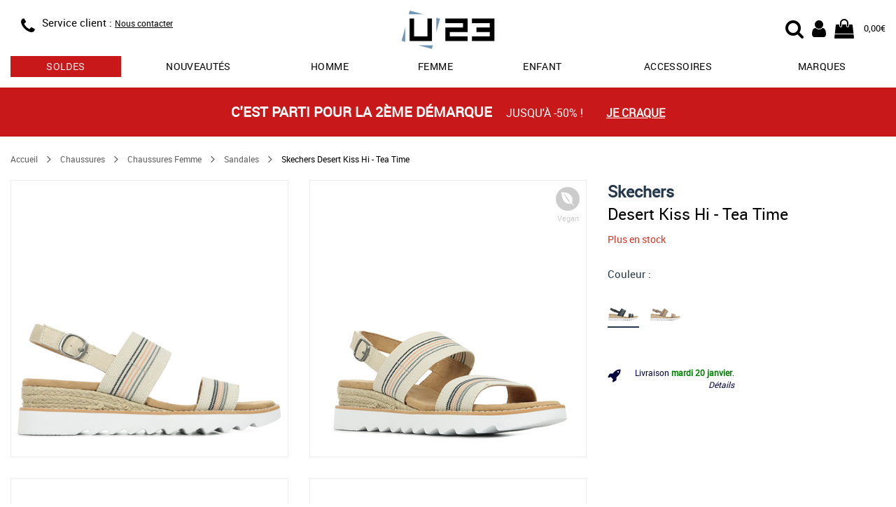

--- FILE ---
content_type: text/html; charset=utf-8
request_url: https://www.usine23.com/skechers-desert-kiss-hi-tea-time-a70863
body_size: 9036
content:
<!DOCTYPE html>
<html lang="fr">
<head>
    <script type="text/javascript" data-cmp-ab="1" src="https://cdn.consentmanager.net/delivery/autoblocking/5ed39a68c2b75.js" data-cmp-host="b.delivery.consentmanager.net" data-cmp-cdn="cdn.consentmanager.net" data-cmp-codesrc="0"></script>
	<title>Skechers Desert Kiss Hi - Tea Time 113863NTMT, Sandales femme</title>
	<meta name="description" content="Skechers Desert Kiss Hi - Tea Time 113863NTMT, Sandales femme : Adoptez un style aérien et confortable avec la BOBS from Skechers™ Desert Kiss Hi Tea Time. [...]">
	<meta name="keywords" content="Skechers,Desert Kiss Hi - Tea Time,référence,113863NTMT,Sandales femme">
    <link rel="canonical" href="https://www.usine23.com/skechers-desert-kiss-hi-tea-time-a70863">
    <meta http-equiv="Content-Type" content="text/html; charset=UTF-8">
    <meta http-equiv="Content-Language" content="fr">
    <meta http-equiv="X-UA-Compatible" content="IE=edge,chrome=1">
	<base href="https://www.usine23.com">
	<meta name="author" content="Usine23">
	<meta name="robots" content="index, noodp, follow">
	<meta name="verify-v1" content="/KQpuBXfL7tw2PgCOvM7twe4yGmbrdJst0okQHniEbg=">
	<meta name="msvalidate.01" content="8D2FCF3294792B4BF1BC637FEB2B887E">
	<meta name="alexaVerifyID" content="CuSLvidhRNjW3kVLUvDxGgQRoNA">
    <meta name="viewport" content="width=device-width, initial-scale=1.0, maximum-scale=5.0">
    <link rel="preload" as="font" href="/css/fonts/Roboto-Regular-webfont.woff" crossorigin>
    <link rel="preload" as="font" href="/css/fonts/fontawesome-webfont.woff2?v=4.7.0" crossorigin>
    <link rel="stylesheet" type="text/css" href="/css/lib/alma/alma.css">
    <link rel="stylesheet" type="text/css" href="/css/u23_article_resp.css?v=202601162">
	<link rel="icon" type="image/png" href="/favicon.png">
	<link rel="apple-touch-icon" href="/img/usine23-iphone-icon.png">
    <meta property="og:title" content="Skechers Desert Kiss Hi - Tea Time">
    <meta property="og:url" content="https://www.usine23.com/skechers-desert-kiss-hi-tea-time-a70863">
    <meta property="og:image" content="https://www.usine23.comimg/prod/catalog/70863_1.jpg">
	<meta property="og:site_name" content="Usine23.com">
    <!--[if lt IE 9]>
	<script src="/js/lib/html5shiv.js"><\/script>
	<![endif]-->
    <!-- Google Tag Manager -->
    <script>(function(w,d,s,l,i){w[l]=w[l]||[];w[l].push({'gtm.start':new Date().getTime(),event:'gtm.js'});var f=d.getElementsByTagName(s)[0],j=d.createElement(s),dl=l!='dataLayer'?'&l='+l:'';j.async=true;j.src='https://www.googletagmanager.com/gtm.js?id='+i+dl;f.parentNode.insertBefore(j,f);})(window,document,'script','dataLayer','GTM-KQTMF2H');</script>
    <!-- End Google Tag Manager -->
</head>
<body>
    <!-- Google Tag Manager (noscript) -->
    <noscript><iframe src="https://www.googletagmanager.com/ns.html?id=GTM-KQTMF2H" height="0" width="0" style="display:none;visibility:hidden"></iframe></noscript>
    <!-- End Google Tag Manager (noscript) -->
    <header id="header">
    <div class="container" style="position: relative;" itemscope itemtype="https://schema.org/Organization">

		<div class="row headband">
            <div class="col-xs-4 col-sm-4 info">
                <div class="visible-xs menu">
    				<div class="menu-resp" id="menu-resp">
                        <div href="#" title="Menu">
                            <div class="fa fa-bars"></div>
                            MENU
                        </div>
                    </div>
    			</div>

                <div  class = "hidden-xs hidden-sm icon">
                <span class = "fa fa-phone" itemprop = "contactType" title = "Service client"></span>
                </div>
                <div class="hidden-xs text">
                    <!--<div class="phone"><span class="hidden-xs">Service client : </span><span itemprop="telephone">03.25.45.77.99</span></div>
                    <div class="schedules">
                        <span class="visible-xs-block visible-sm-inline visible-md-inline visible-lg-inline">Lundi à vendredi</span>
                        <span class="hidden-xs"> : </span>
                        <span class="visible-xs-block visible-sm-inline visible-md-inline visible-lg-inline">9:00 à 16:30</span>
                    </div>-->
                    <div class="phone"><span class="hidden-xs">Service client : </span><a href="/contact" style="text-decoration: underline; font-size: 12px;">Nous contacter</a></div>
                </div>
            </div>

            <div class="col-xs-4 col-sm-offset-1 col-sm-2 logo">
                <div class="logo-wrap">
                    <a itemprop="url" href="/" title="Vente de baskets et articles sportswear de marque">
                        <img itemprop="logo" src="/img/logoU23.svg" alt="Vente de baskets et articles sportswear de marque" title="Vente de baskets et articles sportswear de marque"/>
                    </a>
                </div>
            </div>

            <div class="col-xs-4 col-sm-offset-1 col-sm-4 user-nav">
                <div>
                    <div class="user-icon-group">
                        <div class="cart">
                            <a href="/panier" title="Mon panier U23">
                                <span class="fa fa-shopping-bag">
                                    
                                        <span class="cart-recap" id="header-cart-recap" style="display:none;">0</span>
                                    
                                </span>
                                <span class="hidden-xs cart-amount" id="header-cart-amount">0,00€</span>
                            </a>
                        </div>
                        <div class="account">
                            <a href="/login" title="Mon compte U23">
                                <div class="fa fa-user"></div>
                            </a>
                        </div>
                        <div class="search-icon">
	                        <label id="start-search-btn" for="top_r">
	                        	<div class="fa fa-search"></div>
	                        </label>
                        </div>
                    </div>
                </div>
            </div>
        </div>

    	<div id="main-nav-wrap" class="main-nav-wrap">
            <nav>
                <ul>
                    
                        <li class="tab has-dropdown ">
                            <a href="/soldes-promos" title="Soldes" class="sales">soldes</a>
                            
                            
                                <div class="dropdown-wrap">
                                    <div class="row">
                                        
                                            <div class="col-xs-4">
                                                <div class="bloc-title">
                                                    <a href="/soldes-promos/chaussures" title="soldes chaussures">chaussures</a>
                                                    
                                                </div>
                                                <div class="menu-col">
                                                    <ul>
                                                        
                                                            <li><a href="/soldes-promos/chaussures/adidas" title="soldes chaussures adidas">adidas</a></li>
                                                        
                                                            <li><a href="/soldes-promos/chaussures/new-balance" title="soldes chaussures new balance">new balance</a></li>
                                                        
                                                            <li><a href="/soldes-promos/chaussures/nike" title="soldes chaussures nike">nike</a></li>
                                                        
                                                            <li><a href="/soldes-promos/chaussures/puma" title="soldes chaussures puma">puma</a></li>
                                                        
                                                            <li><a href="/soldes-promos/chaussures/reebok" title="soldes chaussures reebok">reebok</a></li>
                                                        
                                                            <li><a href="/soldes-promos/chaussures/timberland" title="soldes chaussures timberland">timberland</a></li>
                                                        
                                                    </ul>
                                                </div>
                                            </div>
                                        
                                            <div class="col-xs-4">
                                                <div class="bloc-title">
                                                    <a href="/soldes-promos/vetements" title="soldes vêtements">vêtements</a>
                                                    
                                                </div>
                                                <div class="menu-col">
                                                    <ul>
                                                        
                                                            <li><a href="/soldes-promos/vetements/adidas" title="soldes vêtements adidas">adidas</a></li>
                                                        
                                                            <li><a href="/soldes-promos/vetements/fila" title="soldes vêtements fila">fila</a></li>
                                                        
                                                            <li><a href="/soldes-promos/vetements/fred-perry" title="soldes vêtements fred perry">fred perry</a></li>
                                                        
                                                            <li><a href="/soldes-promos/vetements/le-coq-sportif" title="soldes vêtements le coq sportif">le coq sportif</a></li>
                                                        
                                                            <li><a href="/soldes-promos/vetements/the-north-face" title="soldes vêtements the north face">the north face</a></li>
                                                        
                                                            <li><a href="/soldes-promos/vetements/timberland" title="soldes vêtements timberland">timberland</a></li>
                                                        
                                                    </ul>
                                                </div>
                                            </div>
                                        
                                            <div class="col-xs-4">
                                                <div class="bloc-title">
                                                    <a href="/soldes-promos/accessoires" title="soldes sacs et accessoires">sacs et accessoires</a>
                                                    
                                                </div>
                                                <div class="menu-col">
                                                    <ul>
                                                        
                                                            <li><a href="/soldes-promos/sacs-accessoires/adidas" title="soldes sacs et accessoires adidas">adidas</a></li>
                                                        
                                                            <li><a href="/soldes-promos/sacs-accessoires/fred-perry" title="soldes sacs et accessoires fred perry">fred perry</a></li>
                                                        
                                                            <li><a href="/soldes-promos/sacs-accessoires/herschel" title="soldes sacs et accessoires herschel">herschel</a></li>
                                                        
                                                            <li><a href="/soldes-promos/sacs-accessoires/the-north-face" title="soldes sacs et accessoires the north face">the north face</a></li>
                                                        
                                                            <li><a href="/soldes-promos/sacs-accessoires/timberland" title="soldes sacs et accessoires timberland">timberland</a></li>
                                                        
                                                            <li><a href="/soldes-promos/sacs-accessoires/versace-jeans" title="soldes sacs et accessoires versace jeans">versace jeans</a></li>
                                                        
                                                    </ul>
                                                </div>
                                            </div>
                                        
                                    </div>
                                </div>
                            
                        </li>
                    
                        <li class="tab  ">
                            <a href="/nouvelle-collection" title="nouveautés" class="">Nouveautés</a>
                            
                            
                        </li>
                    
                        <li class="tab has-dropdown ">
                            <a href="/chaussures-homme" title="chaussures homme" class="">Homme</a>
                            
                            
                                <div class="dropdown-wrap">
                                    <div class="row">
                                        
                                            <div class="col-xs-3">
                                                <div class="bloc-title">
                                                    
                                                    Chaussures mode
                                                </div>
                                                <div class="menu-col">
                                                    <ul>
                                                        
                                                            <li><a href="/baskets-homme" title="baskets mode homme">Baskets mode</a></li>
                                                        
                                                            <li><a href="/boots-homme" title="boots homme">Boots</a></li>
                                                        
                                                            <li><a href="/bottines-homme" title="bottines homme">Bottines</a></li>
                                                        
                                                            <li><a href="/claquettes-homme" title="claquettes homme">Claquettes</a></li>
                                                        
                                                            <li><a href="/sandales-homme" title="sandales homme">Sandales</a></li>
                                                        
                                                            <li><a href="/chaussures-ville-homme" title="ville homme">Ville</a></li>
                                                        
                                                    </ul>
                                                </div>
                                            </div>
                                        
                                            <div class="col-xs-3">
                                                <div class="bloc-title">
                                                    
                                                    Chaussures sport
                                                </div>
                                                <div class="menu-col">
                                                    <ul>
                                                        
                                                            <li><a href="/chaussures-football-homme" title="chaussures football homme">Football</a></li>
                                                        
                                                            <li><a href="/chaussures-handball-homme" title="chaussures handball homme">Handball</a></li>
                                                        
                                                            <li><a href="/chaussures-randonnee-homme" title="chaussures randonnée homme">Randonnée</a></li>
                                                        
                                                            <li><a href="/chaussures-running-homme" title="chaussures running homme">Running</a></li>
                                                        
                                                            <li><a href="/chaussures-skate-homme" title="chaussures skate homme">Skate</a></li>
                                                        
                                                            <li><a href="/chaussures-tennis-homme" title="chaussures tennis homme">Tennis</a></li>
                                                        
                                                    </ul>
                                                </div>
                                            </div>
                                        
                                            <div class="col-xs-3">
                                                <div class="bloc-title">
                                                    <a href="/vetements-homme" title="Vêtements homme">Vêtements</a>
                                                    
                                                </div>
                                                <div class="menu-col">
                                                    <ul>
                                                        
                                                            <li><a href="/doudounes-homme" title="doudounes homme">Doudounes</a></li>
                                                        
                                                            <li><a href="/pantalons-homme" title="pantalons homme">Pantalons</a></li>
                                                        
                                                            <li><a href="/polos-homme" title="polos homme">Polos</a></li>
                                                        
                                                            <li><a href="/sweats-homme" title="sweats homme">Sweats</a></li>
                                                        
                                                            <li><a href="/t-shirts-homme" title="t-shirts homme">T-Shirts</a></li>
                                                        
                                                            <li><a href="/vestes-sport-homme" title="vestes sport homme">Vestes sport</a></li>
                                                        
                                                    </ul>
                                                </div>
                                            </div>
                                        
                                            <div class="col-xs-3">
                                                <div class="bloc-title">
                                                    
                                                    Marques
                                                </div>
                                                <div class="menu-col">
                                                    <ul>
                                                        
                                                            <li><a href="/chaussures-homme/adidas" title="chaussures homme adidas">adidas</a></li>
                                                        
                                                            <li><a href="/chaussures-homme/converse" title="chaussures homme converse">Converse</a></li>
                                                        
                                                            <li><a href="/chaussures-homme/le-coq-sportif" title="chaussures homme le coq sportif">Le coq sportif</a></li>
                                                        
                                                            <li><a href="/chaussures-homme/nike" title="chaussures homme nike">Nike</a></li>
                                                        
                                                            <li><a href="/chaussures-homme/puma" title="chaussures homme puma">Puma</a></li>
                                                        
                                                            <li><a href="/chaussures-homme/timberland" title="chaussures homme timberland">Timberland</a></li>
                                                        
                                                    </ul>
                                                </div>
                                            </div>
                                        
                                    </div>
                                </div>
                            
                        </li>
                    
                        <li class="tab has-dropdown ">
                            <a href="/chaussures-femme" title="chaussures femme" class="">Femme</a>
                            
                            
                                <div class="dropdown-wrap">
                                    <div class="row">
                                        
                                            <div class="col-xs-3">
                                                <div class="bloc-title">
                                                    
                                                    Chaussures mode
                                                </div>
                                                <div class="menu-col">
                                                    <ul>
                                                        
                                                            <li><a href="/baskets-femme" title="baskets mode femme">Baskets mode</a></li>
                                                        
                                                            <li><a href="/boots-femme" title="boots femme">Boots</a></li>
                                                        
                                                            <li><a href="/bottines-femme" title="bottines femme">Bottines</a></li>
                                                        
                                                            <li><a href="/claquettes-femme" title="claquettes femme">Claquettes</a></li>
                                                        
                                                            <li><a href="/mules-femme" title="mules femme">Mules</a></li>
                                                        
                                                            <li><a href="/sandales-femme" title="sandales femme">Sandales</a></li>
                                                        
                                                    </ul>
                                                </div>
                                            </div>
                                        
                                            <div class="col-xs-3">
                                                <div class="bloc-title">
                                                    
                                                    Chaussures sport
                                                </div>
                                                <div class="menu-col">
                                                    <ul>
                                                        
                                                            <li><a href="/chaussures-randonnee-femme" title="chaussures randonnée femme">Randonnée</a></li>
                                                        
                                                            <li><a href="/chaussures-running-femme" title="chaussures running femme">Running</a></li>
                                                        
                                                    </ul>
                                                </div>
                                            </div>
                                        
                                            <div class="col-xs-3">
                                                <div class="bloc-title">
                                                    <a href="/vetements-femme" title="Vêtements femme">Vêtements femme</a>
                                                    
                                                </div>
                                                <div class="menu-col">
                                                    <ul>
                                                        
                                                            <li><a href="/blousons-femme" title="blousons femme">Blousons</a></li>
                                                        
                                                            <li><a href="/chaussettes-femme" title="chaussettes femme">Chaussettes</a></li>
                                                        
                                                            <li><a href="/doudounes-femme" title="doudounes femme">Doudounes</a></li>
                                                        
                                                            <li><a href="/pantalons-femme" title="pantalons femme">Pantalons</a></li>
                                                        
                                                            <li><a href="/sweats-femme" title="sweats femme">Sweats</a></li>
                                                        
                                                            <li><a href="/t-shirts-femme" title="t-shirts femme">T-Shirts</a></li>
                                                        
                                                    </ul>
                                                </div>
                                            </div>
                                        
                                            <div class="col-xs-3">
                                                <div class="bloc-title">
                                                    
                                                    Marques
                                                </div>
                                                <div class="menu-col">
                                                    <ul>
                                                        
                                                            <li><a href="/chaussures-femme/adidas" title="chaussures femme adidas">adidas</a></li>
                                                        
                                                            <li><a href="/chaussures-femme/converse" title="chaussures femme converse">Converse</a></li>
                                                        
                                                            <li><a href="/chaussures-femme/fila" title="chaussures femme fila">Fila</a></li>
                                                        
                                                            <li><a href="/chaussures-femme/le-coq-sportif" title="chaussures femme le coq sportif">Le coq sportif</a></li>
                                                        
                                                            <li><a href="/chaussures-femme/nike" title="chaussures femme nike">Nike</a></li>
                                                        
                                                            <li><a href="/chaussures-femme/puma" title="chaussures femme puma">Puma</a></li>
                                                        
                                                    </ul>
                                                </div>
                                            </div>
                                        
                                    </div>
                                </div>
                            
                        </li>
                    
                        <li class="tab has-dropdown ">
                            <a href="/chaussures-enfant" title="chaussures enfant" class="">Enfant</a>
                            
                            
                                <div class="dropdown-wrap">
                                    <div class="row">
                                        
                                            <div class="col-xs-3">
                                                <div class="bloc-title">
                                                    <a href="/chaussures-garcon" title="chaussures garçon">Chaussures garçon</a>
                                                    
                                                </div>
                                                <div class="menu-col">
                                                    <ul>
                                                        
                                                            <li><a href="/baskets-garcon" title="baskets mode garçon">Baskets mode</a></li>
                                                        
                                                            <li><a href="/chaussures-football-garcon" title="chaussures football garçon">Football</a></li>
                                                        
                                                            <li><a href="/chaussures-handball-garcon" title="chaussures handball garçon">Handball</a></li>
                                                        
                                                            <li><a href="/chaussures-running-garcon" title="chaussures running garçon">Running</a></li>
                                                        
                                                            <li><a href="/sandales-garcon" title="sandales garçon">Sandales</a></li>
                                                        
                                                            <li><a href="/chaussures-skate-garcon" title="chaussures skate garçon">Skate</a></li>
                                                        
                                                    </ul>
                                                </div>
                                            </div>
                                        
                                            <div class="col-xs-3">
                                                <div class="bloc-title">
                                                    <a href="/chaussures-fille" title="chaussures fille">Chaussures fille</a>
                                                    
                                                </div>
                                                <div class="menu-col">
                                                    <ul>
                                                        
                                                            <li><a href="/baskets-fille" title="baskets mode fille">Baskets mode</a></li>
                                                        
                                                            <li><a href="/boots-fille" title="boots fille">Boots</a></li>
                                                        
                                                            <li><a href="/bottes-fille" title="bottes / bottines fille">Bottes / Bottines</a></li>
                                                        
                                                            <li><a href="/chaussures-running-fille" title="chaussures running fille">Running</a></li>
                                                        
                                                            <li><a href="/sandales-fille" title="sandales fille">Sandales</a></li>
                                                        
                                                            <li><a href="/chaussures-skate-fille" title="chaussures skate fille">Skate</a></li>
                                                        
                                                    </ul>
                                                </div>
                                            </div>
                                        
                                            <div class="col-xs-3">
                                                <div class="bloc-title">
                                                    <a href="/chaussures-bebe" title="chaussures bébé">Chaussures bébé</a>
                                                    
                                                </div>
                                                <div class="menu-col">
                                                    <ul>
                                                        
                                                            <li><a href="/baskets-bebe" title="baskets mode bébé">Baskets mode</a></li>
                                                        
                                                            <li><a href="/sandales-bebe" title="sandales bébé">Sandales</a></li>
                                                        
                                                    </ul>
                                                </div>
                                            </div>
                                        
                                            <div class="col-xs-3">
                                                <div class="bloc-title">
                                                    <a href="/vetements-enfant" title="Vêtements enfant">Vêtements enfant</a>
                                                    
                                                </div>
                                                <div class="menu-col">
                                                    <ul>
                                                        
                                                            <li><a href="/doudounes-garcon" title="doudounes enfant">Doudounes</a></li>
                                                        
                                                            <li><a href="/pantalons-garcon-enfant" title="pantalons enfant">Pantalons</a></li>
                                                        
                                                            <li><a href="/shorts-garcon-enfant" title="shorts enfant">Shorts</a></li>
                                                        
                                                            <li><a href="/sweats-garcon-enfant" title="sweats enfant">Sweats</a></li>
                                                        
                                                            <li><a href="/t-shirts-garcon-enfant" title="t-shirts enfant">T-Shirts</a></li>
                                                        
                                                            <li><a href="/vestes-sport-garcon-enfant" title="vestes sport enfant">Vestes sport</a></li>
                                                        
                                                    </ul>
                                                </div>
                                            </div>
                                        
                                    </div>
                                </div>
                            
                        </li>
                    
                        <li class="tab  visible-xs">
                            <a href="/vetements" title="Vêtements" class="">Vêtements</a>
                            
                            
                        </li>
                    
                        <li class="tab has-dropdown ">
                            <a href="/sacs-accessoires" title="Accessoires" class="">Accessoires</a>
                            
                            
                                <div class="dropdown-wrap">
                                    <div class="row">
                                        
                                            <div class="col-xs-6">
                                                <div class="bloc-title">
                                                    <a href="/sacs" title="Sacs">Sacs</a>
                                                    
                                                </div>
                                                <div class="menu-col">
                                                    <ul>
                                                        
                                                            <li><a href="/sacs-bandouliere-sacoche" title="sacs bandoulière & sacoches ">Sacs bandoulière & Sacoches</a></li>
                                                        
                                                            <li><a href="/sacs-sport" title="sacs de sport ">Sacs de sport</a></li>
                                                        
                                                            <li><a href="/sacs-voyage" title="sacs de voyage ">Sacs de voyage</a></li>
                                                        
                                                            <li><a href="/sacs-a-dos" title="sacs à dos ">Sacs à dos</a></li>
                                                        
                                                            <li><a href="/sacs-a-main" title="sacs à main ">Sacs à main</a></li>
                                                        
                                                    </ul>
                                                </div>
                                            </div>
                                        
                                            <div class="col-xs-6">
                                                <div class="bloc-title">
                                                    
                                                    Autres accessoires
                                                </div>
                                                <div class="menu-col">
                                                    <ul>
                                                        
                                                            <li><a href="/autres-accessoires" title="autres ">Autres</a></li>
                                                        
                                                            <li><a href="/bobs" title="bobs ">Bobs</a></li>
                                                        
                                                            <li><a href="/bonnets" title="bonnets ">Bonnets</a></li>
                                                        
                                                            <li><a href="/chaussettes" title="chaussettes ">Chaussettes</a></li>
                                                        
                                                            <li><a href="/gants" title="gants ">Gants</a></li>
                                                        
                                                            <li><a href="/sacs-accessoires-handball" title="handball ">Handball</a></li>
                                                        
                                                    </ul>
                                                </div>
                                            </div>
                                        
                                    </div>
                                </div>
                            
                        </li>
                    
                        <li class="tab has-dropdown ">
                            <a href="/marques" title="les marques sur U23" class="">Marques</a>
                            
                            
                                <div class="dropdown-wrap">
                                    <div class="row">
                                        
                                            <div class="col-xs-4">
                                                <div class="bloc-title">
                                                    
                                                    Chaussures
                                                </div>
                                                <div class="menu-col">
                                                    <ul>
                                                        
                                                            <li><a href="/birkenstock" title="Chaussures Birkenstock">Birkenstock</a></li>
                                                        
                                                            <li><a href="/gola" title="Chaussures Gola">Gola</a></li>
                                                        
                                                            <li><a href="/les-tropeziennes" title="Chaussures Les Tropéziennes">Les Tropéziennes</a></li>
                                                        
                                                            <li><a href="/puma" title="Chaussures Puma">Puma</a></li>
                                                        
                                                            <li><a href="/skechers" title="Chaussures Skechers">Skechers</a></li>
                                                        
                                                            <li><a href="/timberland" title="Chaussures Timberland">Timberland</a></li>
                                                        
                                                    </ul>
                                                </div>
                                            </div>
                                        
                                            <div class="col-xs-4">
                                                <div class="bloc-title">
                                                    
                                                    Vêtements
                                                </div>
                                                <div class="menu-col">
                                                    <ul>
                                                        
                                                            <li><a href="/barbour" title="Chaussures Barbour">Barbour</a></li>
                                                        
                                                            <li><a href="/champion" title="Chaussures Champion">Champion</a></li>
                                                        
                                                            <li><a href="/fred-perry" title="Chaussures Fred Perry">Fred Perry</a></li>
                                                        
                                                            <li><a href="/le-coq-sportif" title="Chaussures Le Coq Sportif">Le Coq Sportif</a></li>
                                                        
                                                            <li><a href="/the-north-face" title="Chaussures The North Face">The North Face</a></li>
                                                        
                                                            <li><a href="/timberland" title="Chaussures Timberland">Timberland</a></li>
                                                        
                                                    </ul>
                                                </div>
                                            </div>
                                        
                                            <div class="col-xs-4">
                                                <div class="bloc-title">
                                                    
                                                    Sacs et accessoires
                                                </div>
                                                <div class="menu-col">
                                                    <ul>
                                                        
                                                            <li><a href="/apollo" title="Chaussures Apollo">Apollo</a></li>
                                                        
                                                            <li><a href="/eastpak" title="Chaussures Eastpak">Eastpak</a></li>
                                                        
                                                            <li><a href="/fred-perry" title="Chaussures Fred Perry">Fred Perry</a></li>
                                                        
                                                            <li><a href="/guess" title="Chaussures Guess">Guess</a></li>
                                                        
                                                    </ul>
                                                </div>
                                            </div>
                                        
                                    </div>
                                </div>
                            
                        </li>
                    
                </ul>
            </nav>
        </div>
	</div>
</header>



<div class="header-search-wrap">
	<div class="container-fluid">
		<div class="container">
			<div class="row">
				<div class="col-12">
				    <div class="search-form">
				        <form id="search-form" action="recherche/" name="search-form">
				            <div class="search-content">
				                <div class="search-wrap-tc">
					                <button class="search-btn">
				                		<i class="fa fa-search"></i>
					                </button>
				                </div>
				                <input class="search-field" type="text" placeholder="Votre recherche..." autocomplete="off" name="r" id="top_r" value="">
								<div class="search-wrap-tc">
					                <div class="cancel-search-btn">
					                	<i class="fa fa-times"></i>
					                </div>
								</div>
				            </div>
				            <div class="content-search-wrap"></div>
				        </form>
				    </div>
				</div>
			</div>
		</div>
	</div>
</div>
    <div class="container-wrap container-wrap">
        <script src="/js/lib/gtag_functions.js"></script>

        
                        <section class="container-fluid promo-headband" style="background-color:#c91819">
                        <a href="/soldes-promos" title="C'est parti pour la 2ème démarque">
                            <div class="row">
                                <div class="container">
                                    <div class="row">
                                        <div class="col-xs-12" style="color:#FFFFFF">
                                            <span class="cont-txt">
                                                <span class="highlight">C'est parti pour la 2ème démarque </span>
                                                <span class="txt mobile-hide">jusqu'à -50% !</span>
                                            </span>
                                            <span class="link">Je craque</span>
                                        </div>
                                    </div>
                                </div>
                            </div>
                        </a>
                    </section>
    
    
    <div class="fiche-article" itemscope itemtype="https://schema.org/Product"> <div class="container"> <meta itemprop="sku" content="70863"> <meta itemprop="description" content="Adoptez un style aérien et confortable avec la BOBS from Skechers™ Desert Kiss Hi - Tea Time. &lt;br /&gt;
Cette sandale à brides confortable est dotée d’une tige en tissu tissé rayé et d’une semelle intérieure coussinée Skechers Memory Foam™. &lt;br /&gt;
Un don est versé aux animaux dans le besoin pour chaque achat de BOBS."> <div class="row"> <div class="col-xs-12"> <div class="row article-detail"> <div class="col-xs-12 top-article-infos"> <div class="title-mobile"></div> <ul class="breadcrumb visible-md visible-lg"> <li> <a href="/" title="Accueil Usine23.com">Accueil</a> </li> <li> <span class="fa fa-angle-right arrow"></span> </li> <li> <a href="/chaussures" title="Chaussures">Chaussures</a> </li> <li> <span class="fa fa-angle-right arrow"></span> </li> <li> <a href="/chaussures-femme" title="Chaussures Chaussures Femme">Chaussures Femme</a> </li> <li> <span class="fa fa-angle-right arrow"></span> </li> <li> <a href="/sandales-femme" title="Chaussures Femme Sandales">Sandales</a> </li> <li> <span class="fa fa-angle-right arrow"></span> </li> <li> <span>Skechers Desert Kiss Hi - Tea Time</span> </li> </ul> </div> <div class="photos col-xs-12 col-md-8"> <div class="row photos-cont" data-id="6"> <div class="cont-visu"> <div class="col-xs-12 col-sm-6 first-photo photos-item"> <a class="product-zoom" href="/img/prod/zoom/70863_1.jpg" title="Skechers Desert Kiss Hi - Tea Time"> <img src="/img/prod/zoom/70863_1.jpg" alt="Skechers Desert Kiss Hi - Tea Time" title="Skechers Desert Kiss Hi - Tea Time" itemprop="image" class="main-img"/> </a> <div class="cont-picto-cara"> <div class="picto-content"><div class="picto-cara"><img src="/img/vegan.svg"></div><p>Vegan</p></div> </div> </div> <div class="col-xs-12 col-sm-6 photos-item"> <a class="product-zoom" href="/img/prod/zoom/70863_2.jpg" title="Skechers Desert Kiss Hi - Tea Time"> <img src="/img/prod/detail/70863_2.jpg" alt="Skechers Desert Kiss Hi - Tea Time" title="Skechers Desert Kiss Hi - Tea Time" itemprop="image" class="main-img"/> </a> <div class="cont-picto-cara"> <div class="picto-content"><div class="picto-cara"><img src="/img/vegan.svg"></div><p>Vegan</p></div> </div> </div> <div class="col-xs-12 col-sm-6 photos-item"> <a class="product-zoom" href="/img/prod/zoom/70863_3.jpg" title="Skechers Desert Kiss Hi - Tea Time"> <img src="/img/prod/detail/70863_3.jpg" alt="Skechers Desert Kiss Hi - Tea Time" title="Skechers Desert Kiss Hi - Tea Time" itemprop="image" class="main-img"/> </a> <div class="cont-picto-cara"> <div class="picto-content"><div class="picto-cara"><img src="/img/vegan.svg"></div><p>Vegan</p></div> </div> </div> <div class="col-xs-12 col-sm-6 photos-item"> <a class="product-zoom" href="/img/prod/zoom/70863_4.jpg" title="Skechers Desert Kiss Hi - Tea Time"> <img src="/img/prod/detail/70863_4.jpg" alt="Skechers Desert Kiss Hi - Tea Time" title="Skechers Desert Kiss Hi - Tea Time" itemprop="image" class="main-img"/> </a> <div class="cont-picto-cara"> <div class="picto-content"><div class="picto-cara"><img src="/img/vegan.svg"></div><p>Vegan</p></div> </div> </div> <div class="col-xs-12 col-sm-6 photos-item"> <a class="product-zoom" href="/img/prod/zoom/70863_5.jpg" title="Skechers Desert Kiss Hi - Tea Time"> <img src="/img/prod/detail/70863_5.jpg" alt="Skechers Desert Kiss Hi - Tea Time" title="Skechers Desert Kiss Hi - Tea Time" itemprop="image" class="main-img"/> </a> <div class="cont-picto-cara"> <div class="picto-content"><div class="picto-cara"><img src="/img/vegan.svg"></div><p>Vegan</p></div> </div> </div> <div class="col-xs-12 col-sm-6 photos-item"> <a class="product-zoom" href="/img/prod/zoom/70863_6.jpg" title="Skechers Desert Kiss Hi - Tea Time"> <img src="/img/prod/detail/70863_6.jpg" alt="Skechers Desert Kiss Hi - Tea Time" title="Skechers Desert Kiss Hi - Tea Time" itemprop="image" class="main-img"/> </a> <div class="cont-picto-cara"> <div class="picto-content"><div class="picto-cara"><img src="/img/vegan.svg"></div><p>Vegan</p></div> </div> </div> </div> <div class="promo-img"> </div> <div class="ref" itemprop="mpn" content="113863NTMT">Réf : 113863NTMT</div> </div> </div> <div class="infos-all col-xs-12 col-md-4"> <div class="title"> <div class="cont-title"> <h1><a href="/skechers" title=""><span itemprop="brand">Skechers</span></a><br><span class="prod-name-title" itemprop="name">Desert Kiss Hi - Tea Time</span></h1> </div> <div class="cara-space"></div> <div class="cont-picto-cara"> <div class="picto-content"><div class="picto-cara"><img src="/img/vegan.svg"></div><p>Vegan</p></div> </div> </div> <div class="row"> <div class="info-stock col-xs-12"> <span class="livr"> <span class="no-dispo" itemprop="availability">Plus en stock</span> </span> </div> </div> <meta itemprop="itemCondition" content="new" /> <div class="prices" itemprop="offers" itemscope itemtype="https://schema.org/AggregateOffer"> <meta itemprop="priceCurrency" content="EUR" /> <div class="cont-pv"> </div> </div> <div class="colors"> <div class="label"> <p>Couleur : <span></span></p> </div> <div class="contain-colors"> <div class="item-color"> <a href="/skechers-desert-kiss-hi-tea-time-a70860" data-color="Navy / Multi" title="Skechers Desert Kiss Hi - Tea Time - Bleu marine"> <img src="/img/prod/detail/70860_1.jpg" alt="Skechers Desert Kiss Hi - Tea Time - Bleu marine"/> </a> </div> <div class="item-color"> <a href="/skechers-desert-kiss-hi-tea-time-a70861" data-color="Taupe / Multi" title="Skechers Desert Kiss Hi - Tea Time - Beige"> <img src="/img/prod/detail/70861_1.jpg" alt="Skechers Desert Kiss Hi - Tea Time - Beige"/> </a> </div> <div class="more open-more"> <div> <p>+<span>? couleurs</span></p> </div> </div> </div> <div class="more close-more"> <div> <p>Réduire</p> </div> </div> </div> <div class="sizes"> </div> <div class="cart-action"> </div> <div class="infos-delivery"> <div class="row"> <div class="col-xs-12"> <div class="cont-delivery"> <i class="fa fa-rocket" aria-hidden="true"></i> <div> <div> <p>Livraison <span id="dayShipping">?</span>.</p> <p class="timerLine"> <span class="textTimer">Commandez dans les</span> <span id="hourShipping">--h</span><span class="bold" id="minutesShipping">--mn</span></p> </div> <p class="details"><a href="/conditions-generales-de-vente#livraison">Détails</a></p> </div> </div> </div> </div> </div> </div> <div class="slider-pop-photos"> <div class="close"><i class="fa fa-times" aria-hidden="true"></i></div> <div class="slider-zoom"></div> </div> </div> </div> </div> </div> <div id="avis-client"></div> <div class="container-fluid bg-more-info"> <div class="row"> <div class="container"> <div class="row cont-more-informations"> <div class="col-xs-12 col-md-offset-1 col-md-10 more-informations"> <div class="link-cont"> <div class="link-item selected-item" data-name="features"> <p>Caractéristiques</p> </div> <div class="link-item" data-name="description"> <p>Descriptif</p> </div> <div class="link-item" data-name="avantages"> <p>Avantages</p> </div> </div> <div class="info-cont"> <div class="info-change"> <div class="features"> <div class="title-info"> <p>Caractéristiques</p> </div> <div class="desc desc-attr"> <div class="row attributes"> <div class="col-xs-12 col-sm-5 col-left-attr"> <div class="row"> <div class="col-xs-12 labels"> <div><span class="name">Saison</span> <span class="desc">Toutes saisons</span></div> </div> </div> <div class="row"> <div class="col-xs-12 labels"> <div><span class="name">Genre</span> <span class="desc">Féminin</span></div> </div> </div> <div class="row"> <div class="col-xs-12 labels"> <div><span class="name">Age</span> <span class="desc">Adulte</span></div> </div> </div> <div class="row"> <div class="col-xs-12 labels"> <div><span class="name">Couleur</span> <span itemprop="color" class="desc">Beige, Multicolore</span></div> </div> </div> <div class="row"> <div class="col-xs-12 labels"> <div><span class="name">Matière</span> <span class="desc">Textile</span></div> </div> </div> <div class="row"> <div class="col-xs-12 labels"> <div><span class="name">Fermeture</span> <span class="desc">A boucles, Elastiques</span></div> </div> </div> </div> <div class="col-xs-12 col-sm-offset-2 col-sm-5 col-right-attr"> <div class="row"> <div class="col-xs-12 labels"> <div><span class="name">Matière semelle extérieure</span> <span class="desc">Caoutchouc</span></div> </div> </div> <div class="row"> <div class="col-xs-12 labels"> <div><span class="name">Doublure chaussures</span> <span class="desc">Textile</span></div> </div> </div> <div class="row"> <div class="col-xs-12 labels"> <div><span class="name">Hauteur de talon</span> <span class="desc">4 à 6 cm</span></div> </div> </div> <div class="row"> <div class="col-xs-12 labels"> <div><span class="name">Caractéristique spéciale</span> <span class="desc">Vegan</span></div> </div> </div> <div class="row"> <div class="col-xs-12 labels"> <div><span class="name">Largeur de chaussures</span> <span class="desc">Normale</span></div> </div> </div> <div class="row"> <div class="col-xs-12 labels"> <div><span class="name">Couleur marque</span> <span class="desc">Nat / Multi</span></div> </div> </div> <div class="row"> <div class="col-xs-12 labels"> <div><span class="name">Matière semelle intérieure</span> <span class="desc">Textile</span></div> </div> </div> </div> </div> </div> </div> </div> <div class="description informations"> <div class="title-info"> <p>Descriptif</p> </div> <div itemtype="description"> Adoptez un style aérien et confortable avec la BOBS from Skechers™ Desert Kiss Hi - Tea Time. <br />Cette sandale à brides confortable est dotée d’une tige en tissu tissé rayé et d’une semelle intérieure coussinée Skechers Memory Foam™. <br />Un don est versé aux animaux dans le besoin pour chaque achat de BOBS. <br>Voir aussi : <a href="/tailles-chaussures-skechers" title="Guide de taille chaussures Skechers">Guide de tailles chaussures Skechers</a> </div> </div> <div class="avantages informations"> <div class="title-info"> <p>Avantages</p> </div> <div> </div> </div> </div> </div> </div> </div> </div> </div> <div class="container"> <div class="similar row"> <div class="col-xs-12"> <h2 class="bloc-title">Articles similaires</h2> </div> <div class="art-list col-xs-12"> <div class="row"> <div class="col-xs-6 col-sm-3 col-md-3 article "> <a href="/skechers-desert-kiss-a48991" title="Skechers Desert Kiss"> <div class="photo-wrap"> <img src="/img/prod/catalog/48991_1.jpg" alt="Skechers Desert Kiss" title="Skechers Desert Kiss"> </div> <div class="brand">Skechers</div> <div class="model">Desert Kiss</div> <div class="prices"> <span class="striked">52,99 €</span> <div class="cont-price-promo"> <span class="tag-remise remise-soldes">-11%</span> <span class="used promo">46,99 €</span> </div> </div> </a> </div> <div class="col-xs-6 col-sm-3 col-md-3 article "> <a href="/skechers-desert-kiss-a57630" title="Skechers Desert Kiss"> <div class="photo-wrap"> <img src="/img/prod/catalog/57630_1.jpg" alt="Skechers Desert Kiss" title="Skechers Desert Kiss"> </div> <div class="brand">Skechers</div> <div class="model">Desert Kiss</div> <div class="prices"> <span class="striked">52,99 €</span> <div class="cont-price-promo"> <span class="tag-remise remise-soldes">-11%</span> <span class="used promo">46,99 €</span> </div> </div> </a> </div> <div class="col-xs-6 col-sm-3 col-md-3 article "> <a href="/skechers-desert-kiss-nights-a70858" title="Skechers Desert Kiss - Desert Nights"> <div class="photo-wrap"> <img src="/img/prod/catalog/70858_1.jpg" alt="Skechers Desert Kiss - Desert Nights" title="Skechers Desert Kiss - Desert Nights"> </div> <div class="brand">Skechers</div> <div class="model">Desert Kiss - Desert Nights</div> <div class="prices"> <span class="striked">68,00 €</span> <div class="cont-price-promo"> <span class="tag-remise remise-soldes">-26%</span> <span class="used promo">49,99 €</span> </div> </div> </a> </div> <div class="col-xs-6 col-sm-3 col-md-3 article hidden-xxs hidden-xs hidden-sm"> <a href="/skechers-desert-kiss-hi-tea-time-a70860" title="Skechers Desert Kiss Hi - Tea Time"> <div class="photo-wrap"> <img src="/img/prod/catalog/70860_1.jpg" alt="Skechers Desert Kiss Hi - Tea Time" title="Skechers Desert Kiss Hi - Tea Time"> </div> <div class="brand">Skechers</div> <div class="model">Desert Kiss Hi - Tea Time</div> <div class="prices"> <span class="striked">54,99 €</span> <div class="cont-price-promo"> <span class="tag-remise remise-soldes">-27%</span> <span class="used promo">39,99 €</span> </div> </div> </a> </div> <div class="col-xs-6 col-sm-3 col-md-3 article "> <a href="/skechers-desert-kiss-hi-tea-time-a70861" title="Skechers Desert Kiss Hi - Tea Time"> <div class="photo-wrap"> <img src="/img/prod/catalog/70861_1.jpg" alt="Skechers Desert Kiss Hi - Tea Time" title="Skechers Desert Kiss Hi - Tea Time"> </div> <div class="brand">Skechers</div> <div class="model">Desert Kiss Hi - Tea Time</div> <div class="prices"> <span class="striked">54,99 €</span> <div class="cont-price-promo"> <span class="tag-remise remise-soldes">-27%</span> <span class="used promo">39,99 €</span> </div> </div> </a> </div> </div> </div> </div> </div></div><div id="popin-cart-recap" style="display:none;"> <div class="popin-content"> <div class="p-right"> <div class="cart-recap"></div> </div> <div class="p-left"> <div class="prod-reco"></div> </div> </div></div><script> view_item(52.49, 52.49, "EUR", 1, "113863NTMT", "Desert Kiss Hi - Tea Time", "Skechers", "Sandales"); var sim_products_info = []; sim_products_info.push({ price: 39.16, currency: 'EUR', quantity: 1, item_id: "31440OFWT", item_name: "Desert Kiss", item_brand: "Skechers", item_category: "Sandales" }); sim_products_info.push({ price: 39.16, currency: 'EUR', quantity: 1, item_id: "31440BLK", item_name: "Desert Kiss", item_brand: "Skechers", item_category: "Sandales" }); sim_products_info.push({ price: 41.66, currency: 'EUR', quantity: 1, item_id: "113540TAN", item_name: "Desert Kiss - Desert Nights", item_brand: "Skechers", item_category: "Sandales" }); sim_products_info.push({ price: 33.33, currency: 'EUR', quantity: 1, item_id: "113863NVMT", item_name: "Desert Kiss Hi - Tea Time", item_brand: "Skechers", item_category: "Sandales" }); sim_products_info.push({ price: 33.33, currency: 'EUR', quantity: 1, item_id: "113863TPMT", item_name: "Desert Kiss Hi - Tea Time", item_brand: "Skechers", item_category: "Sandales" }); view_item_list(sim_products_info);</script><div class="fiche-article">
    <div class="container">
        
    </div>
</div>
    </div>
    <div class="back-to-top" style="display: none;"><i class="fa fa-chevron-up" aria-hidden="true"></i></div>
    <footer id="footer">

    <div class="container-fluid footer-ban">
        <div class="row">
            <div class="container">
                <div class="col-xs-6 col-sm-3 avantage">
                    <div class="row">
                        <div class="col-xs-12 img">
                            <span class="fa fa-truck"></span>
                        </div>
                        <div class="col-xs-12 txt">
                            <b>Livraison offerte</b> en points relais
                            <br>
                            dès 75€ d'achat
                        </div>
                    </div>
                </div>
                <div class="col-xs-6 col-sm-3 avantage">
                    <div class="row">
                        <div class="col-xs-12 img">
                            <span class="fa fa-thumbs-up "></span>
                        </div>
                        <div class="col-xs-12 txt">
                            Satisfaction client<br>
                            4.9/5 sur Trustpilot
                        </div>
                    </div>
                </div>
                <div class="col-xs-6 col-sm-3 avantage">
                    <div class="row">
                        <div class="col-xs-12 img">
                            <span class="fa fa-refresh"></span>
                        </div>
                        <div class="col-xs-12 txt">
                            Échange ou remboursement<br>
                            sous 30 jours
                        </div>
                    </div>
                </div>
                <div class="col-xs-6 col-sm-3 avantage">
                    <div class="row">
                        <div class="col-xs-12 img">
                            <span class="fa fa-phone"></span>
                        </div>
                        <div class="col-xs-12 txt">
                            Service client joignable<br>
                            03.25.45.77.99
                        </div>
                    </div>
                </div>
            </div>
        </div>
    </div>


    <div class="container">
        <div class="row">
            <div class="col-xs-12 col-md-8">
                <div class="row links">
                    <div class="col-xs-12 col-sm-3 col-sm-offset-1">
                        <div class="row">
                            <div class="col-xs-12 title">Mon espace client</div>
                            <div class="col-xs-12 footer-link"><span onclick="window.location.href='/client'">Mes informations</span></div>
                            <div class="col-xs-12 footer-link"><span onclick="window.location.href='/client/commandes'">Suivi de commande</span></div>
                            <div class="col-xs-12 footer-link"><span onclick="window.location.href='/contactez-nous'">Contacter le service client</span></div>
                        </div>
                    </div>

                    <div class="col-xs-12 col-sm-3 col-sm-offset-1">
                        <div class="row">
                            <div class="col-xs-12 title">Tout sur U23</div>
                            <div class="col-xs-12 footer-link"><span onclick="window.location.href='/qui-sommes-nous'">Qui sommes-nous ?</span></div>
                            <div class="col-xs-12 footer-link"><a href="/partenaires" title="Partenaires">Partenaires</a></div>
                            <div class="col-xs-12 footer-link"><a href="/conditions-generales-de-vente" title="Conditions générales de vente">Conditions générales de vente</a></div>
                            <div class="col-xs-12 footer-link"><a href="/conditions-generales-utilisation" title="Conditions générales d'utilisation">Conditions générales d'utilisation</a></div>
                            <div class="col-xs-12 footer-link"><a href="/code-promo" title="Codes promos U23">Codes promos U23</a></div>
                            <div class="col-xs-12 footer-link"><a href="/u23-recrute" title="U23 recrute">U23 recrute</a></div>
                            <div class="col-xs-12 footer-link"><a href="http://ventes-privees.usine23.com/" target="_blank" title="Ventes privées by U23">Ventes privées</a></div>
                        </div>
                    </div>

                    <div class="col-xs-12 col-sm-3 col-sm-offset-1">
                        <div class="row">
                            <div class="col-xs-12 title">Nos guides conseils</div>
                            <div class="col-xs-12 footer-link"><a href="/credit-euros" title="Crédit Euros">Crédit Euros</a></div>
                            <div class="col-xs-12 footer-link"><span onclick="window.location.href='/aide'">Foire aux questions</span></div>
                            <div class="col-xs-12 footer-link"><span onclick="window.location.href='/comment-acheter-moins-cher'">Guide d'achat</span></div>
                            <div class="col-xs-12 footer-link"><a href="/mots-cles-chaussures.html" title="Mots clefs chaussures">Mots-clefs</a></div>
                            <div class="col-xs-12 footer-link"><a href="/plan-du-site" title="Plan du site">Plan du site</a></div>
                        </div>
                    </div>
                </div>
            </div>

            <div class="col-xs-12 col-md-4">
                <div class="row partners">
                    <div class="col-xs-12 col-sm-6 col-md-12">
                        <div class="row">
                            <div class="col-xs-12 title">Moyens de paiement</div>
                            <div class="col-xs-12">
                                <div class="row payment">
                                    <div class="col-xs-4"><img src="/img/_layout/paypal.png" alt="Paypal" title="Paypal" width="79" height="20"></div>
                                    <div class="col-xs-4"><img src="/img/_layout/cb.jpg" alt="CB" title="CB" width="42" height="30"></div>
                                    <div class="col-xs-4"><img src="/img/_layout/Alma_orange.svg" alt="Alma" title="Alma" width="99" height="30"></div>
                                </div>
                            </div>
                        </div>
                    </div>
                    <div class="col-xs-12 col-sm-6 col-md-12">
                        <div class="row deliveries">
                            <div class="col-xs-12 title">Modes de livraison</div>
                            <div class="col-xs-12">
                                <div class="row delivery">
                                    <div class="col-xs-4"><img src="/img/_carrier/colissimo.png" alt="Colissimo" title="Colissimo" width="101" height="26"></div>
                                    <div class="col-xs-4"><img src="/img/_carrier/dpd.png" alt="dpd" title="dpd" width="60" height=27""></div>
                                    <div class="col-xs-4"><img src="/img/_carrier/mondial-relay.png" alt="Mondial Relay" title="Mondial Relay" width="29" height="30"></div>
                                </div>
                            </div>
                        </div>
                    </div>
                </div>
            </div>
        </div>
    </div>

    <div class="container">
        <div class="row">
            <div class="col-xs-12 social">
                <a href="https://fr-fr.facebook.com/Usine23/" title="Facebook U23" target="_blank"><span class="fa fa-facebook-square facebook"></span></a>
                <a href="https://twitter.com/usine23" title="Twitter U23" target="_blank"><span class="fa fa-twitter-square twitter"></span></a>
                <a href="https://fr.pinterest.com/usine23/" title="Pinterest U23" target="_blank"><span class="fa fa-pinterest-square pinterest"></span></a>
                <a href="https://www.instagram.com/usine23/" title="Instagram U23" target="_blank"><span class="fa fa-instagram instagram"></span></a>
            </div>
        </div>
    </div>

    <div class="container">
        <div class="row">
            <div class="col-xs-12">
                <section class="page-desc"></section>
            </div>
        </div>
    </div>

    <div class="container">
        <div class="row">
            <div class="col-xs-12">
                <section class="copyright">
                    <div class="copytext">Copyright © 2026 — www.usine23.com — Tous droits réservés - <a href="/mentions-legales">Mentions légales</a></div>
                </section>
            </div>
        </div>
    </div>
</footer>
	<script src="//ajax.googleapis.com/ajax/libs/jquery/1.10.2/jquery.min.js"></script>
    <script src="/js/lib/jquery-1.10.2.min.js"></script>
    <script src="/js/lib/alma/alma.js"></script>
    <script src="/js/lib/slick/slick.min.js"></script>
    	<script src="/js/u23.202601162.js" data-cmp-ab="2"></script>



    
    </body>
</html>


--- FILE ---
content_type: text/html; charset=utf-8
request_url: https://www.usine23.com/ajax/article/shipping_info.php
body_size: 50
content:
{"day":"mardi 20 janvier","hours":63,"minutes":19}

--- FILE ---
content_type: image/svg+xml
request_url: https://www.usine23.com/img/vegan.svg
body_size: 1026
content:
<?xml version="1.0" encoding="utf-8"?>
<!-- Generator: Adobe Illustrator 16.0.0, SVG Export Plug-In . SVG Version: 6.00 Build 0)  -->
<!DOCTYPE svg PUBLIC "-//W3C//DTD SVG 1.1//EN" "http://www.w3.org/Graphics/SVG/1.1/DTD/svg11.dtd">
<svg version="1.1" id="Calque_1" xmlns="http://www.w3.org/2000/svg" xmlns:xlink="http://www.w3.org/1999/xlink" x="0px" y="0px"
	 width="405px" height="405px" viewBox="191.5 102.5 405 405" enable-background="new 191.5 102.5 405 405" xml:space="preserve">
<path fill="#FFFFFF" d="M517,425.764c0,0,101.225-323.922-314.44-312.753c-0.095-0.322-0.143-0.455-0.143-0.122l0.196,0.195
	c2.744,10.599,34.421,211.001,98.63,275.209c87.18,87.18,201.007,46.929,201.007,46.929l60.334,62.083h23L517,425.764z
	 M465.916,406.305c-56.666-25.666-87.667-82.334-122.667-143c-35-60.667-37.667-75.999-78-103.333c0,0-34-26.333,4.667-7.667
	c71.035,34.292,100.167,89.666,124.083,136c23.917,46.334,52.917,92.667,76.584,110.667c23.666,18,25.332,17.509,25.332,17.509
	S522.582,431.971,465.916,406.305z"/>
</svg>
